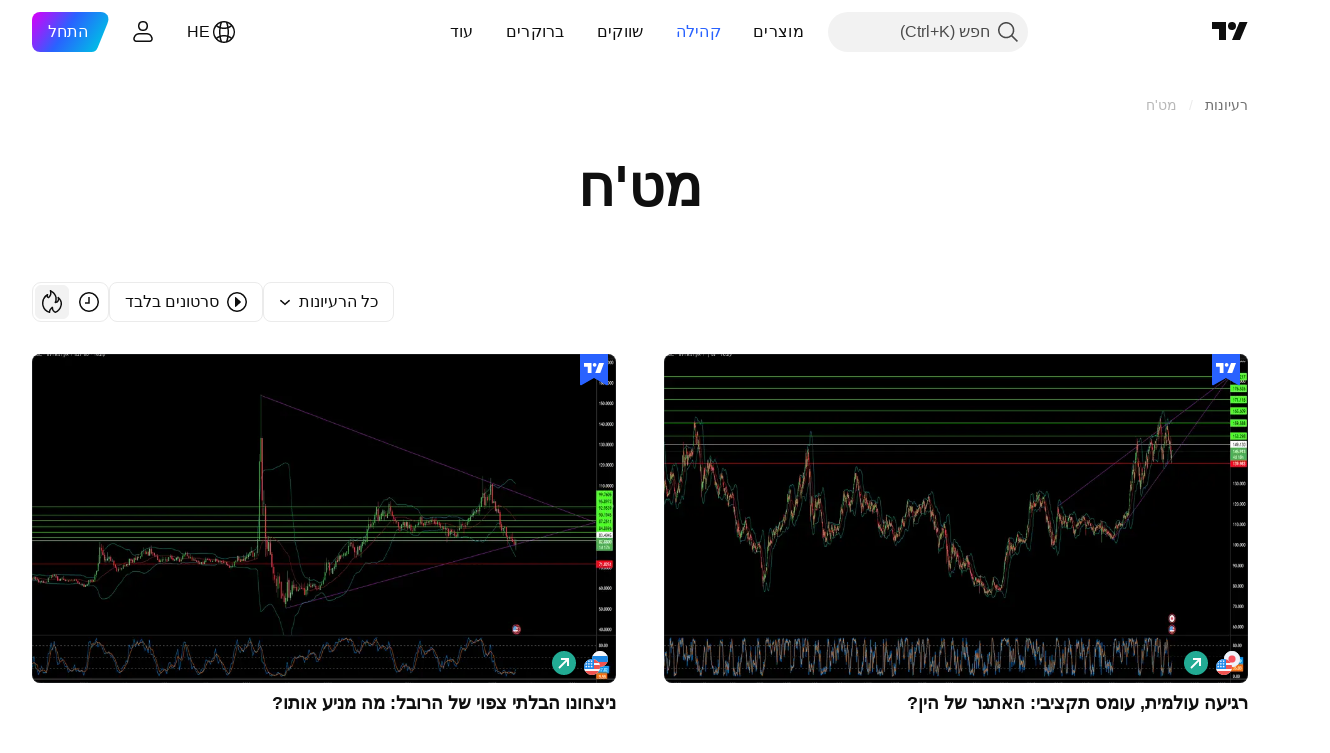

--- FILE ---
content_type: text/css; charset=utf-8
request_url: https://static.tradingview.com/static/bundles/54396.140a08c3b11237f684ec.rtl.css
body_size: 660
content:
[data-theme=light]{--_0-79Gr:#1e222d99}[data-theme=dark]{--_0-79Gr:#6a6d7899}.wrap-Z4M3tWHb{direction:rtl;height:100%;overflow:hidden;position:relative;width:100%}.wrap-Z4M3tWHb svg{display:block}.scrollWrap-Z4M3tWHb{display:flex;flex:0 0 auto;flex-direction:column;height:100%;overflow-x:hidden;overflow-y:auto;position:relative;width:100%;-webkit-overflow-scrolling:touch}.scrollWrap-Z4M3tWHb::-webkit-scrollbar{height:5px;width:5px}.scrollWrap-Z4M3tWHb::-webkit-scrollbar-thumb{background-clip:content-box;background-color:var(--tv-color-scrollbar-thumb-background,var(--color-scroll-bg));border:1px solid transparent;border-radius:3px}.scrollWrap-Z4M3tWHb::-webkit-scrollbar-track{background-color:transparent;border-radius:3px}.scrollWrap-Z4M3tWHb::-webkit-scrollbar-corner{display:none}.scrollWrap-Z4M3tWHb.noScrollBar-Z4M3tWHb{padding-left:100px}.scrollWrap-Z4M3tWHb.noScrollBar-Z4M3tWHb.sb-scrollbar-wrap{display:none}.scrollWrap-Z4M3tWHb.noScrollBar-Z4M3tWHb::-webkit-scrollbar{display:none;height:0;width:0}.scrollWrap-Z4M3tWHb.noScrollBar-Z4M3tWHb::-webkit-scrollbar-thumb,.scrollWrap-Z4M3tWHb.noScrollBar-Z4M3tWHb::-webkit-scrollbar-track{display:none}.scrollWrap-Z4M3tWHb.noScrollBar-Z4M3tWHb::-webkit-scrollbar-corner{display:none}.content-Z4M3tWHb{display:flex;flex:1 0 auto;flex-direction:column;position:relative}.icon-Z4M3tWHb{display:block;transition:transform 60ms ease}.scrollBot-Z4M3tWHb,.scrollTop-Z4M3tWHb{align-items:center;background-color:rgb(from var(--color-legacy-bg-scroll-buttons) r g b/.6);color:var(--color-scroll-buttons-arrow);display:flex;height:24px;justify-content:center;overflow:hidden;position:absolute;right:0;transition:background-color .35s ease,transform .11666667s cubic-bezier(.55,.055,.675,.19);width:100%}.scrollBot-Z4M3tWHb:active,.scrollTop-Z4M3tWHb:active{transition:background-color 58.33333ms ease,transform .11666667s cubic-bezier(.215,.61,.355,1)}@media (any-hover:hover){.scrollBot-Z4M3tWHb:hover,.scrollTop-Z4M3tWHb:hover{transition:background-color 58.33333ms ease,transform .11666667s cubic-bezier(.215,.61,.355,1)}}.scrollBot-Z4M3tWHb:active .icon-Z4M3tWHb,.scrollTop-Z4M3tWHb:active .icon-Z4M3tWHb{transform:translateY(1px)}@media (any-hover:hover){.scrollBot-Z4M3tWHb:hover .icon-Z4M3tWHb,.scrollTop-Z4M3tWHb:hover .icon-Z4M3tWHb{transform:translateY(1px)}}.scrollBot-Z4M3tWHb.isVisible-Z4M3tWHb,.scrollTop-Z4M3tWHb.isVisible-Z4M3tWHb{transform:translateY(0);transition-timing-function:cubic-bezier(.215,.61,.355,1)}@supports not (background:rgb(from #000 r g b)){.scrollBot-Z4M3tWHb,.scrollTop-Z4M3tWHb{background-color:var(--_0-79Gr)}}.scrollTop-Z4M3tWHb{top:0;transform:translateY(-100%)}.scrollTop-Z4M3tWHb .iconWrap-Z4M3tWHb{transform:rotate(-180deg)}.scrollBot-Z4M3tWHb{bottom:0;transform:translateY(100%)}.fadeBot-Z4M3tWHb,.fadeTop-Z4M3tWHb{height:24px;pointer-events:none;position:absolute;right:0;width:100%}.fadeBot-Z4M3tWHb.isVisible-Z4M3tWHb,.fadeTop-Z4M3tWHb.isVisible-Z4M3tWHb{transform:translateY(0);transition-timing-function:cubic-bezier(.215,.61,.355,1)}.fadeTop-Z4M3tWHb{background-image:linear-gradient(-180deg,#fff,#ffffff00);top:0;transform:translateY(-100%)}html.theme-dark .fadeTop-Z4M3tWHb{background-image:linear-gradient(-180deg,#0f0f0f,#0f0f0f00)}.fadeBot-Z4M3tWHb{background-image:linear-gradient(0deg,#fff,#ffffff00);bottom:0;transform:translateY(100%)}html.theme-dark .fadeBot-Z4M3tWHb{background-image:linear-gradient(0deg,#0f0f0f,#0f0f0f00)}

--- FILE ---
content_type: text/css; charset=utf-8
request_url: https://static.tradingview.com/static/bundles/20432.4fbb33e9156a3f25edef.rtl.css
body_size: 947
content:
.bodyNoScroll-bUGsvF2L{margin-right:var(--ui-lib-private-scrollTrap-scroll-width);overflow:hidden;touch-action:none}@supports (-moz-appearance:none){.bodyNoScroll-bUGsvF2L{scrollbar-width:none}}.bodyNoScroll-bUGsvF2L.sb-scrollbar-wrap{display:none}.bodyNoScroll-bUGsvF2L::-webkit-scrollbar{display:none;height:0;width:0}.bodyNoScroll-bUGsvF2L::-webkit-scrollbar-thumb,.bodyNoScroll-bUGsvF2L::-webkit-scrollbar-track{display:none}.bodyNoScroll-bUGsvF2L::-webkit-scrollbar-corner{display:none}.scrollTrap-cUlsSss_{height:100%;overflow:scroll;position:fixed;right:0;top:0;width:100%}@supports (-moz-appearance:none){.scrollTrap-cUlsSss_{scrollbar-width:none}}.scrollTrap-cUlsSss_.sb-scrollbar-wrap{display:none}.scrollTrap-cUlsSss_::-webkit-scrollbar{display:none;height:0;width:0}.scrollTrap-cUlsSss_::-webkit-scrollbar-thumb,.scrollTrap-cUlsSss_::-webkit-scrollbar-track{display:none}.scrollTrap-cUlsSss_::-webkit-scrollbar-corner{display:none}.scrollTrapContent-cUlsSss_{height:calc(100% + 10000px);width:calc(100% + 10000px)}.stub-IXDPx_Z_{background:var(--color-background-secondary);bottom:0;height:4px;left:0;opacity:.5;pointer-events:none;position:fixed;right:0}.mobileContext-x9awd7HO{display:contents;--ui-lib-private-popover-is-anchor-positioner:0;--ui-lib-private-popover-is-mobile-positioner:1}.anchorContext-x9awd7HO{display:contents;--ui-lib-private-popover-is-anchor-positioner:1;--ui-lib-private-popover-is-mobile-positioner:0}.content-sCtoIJXr{overflow-x:hidden;overflow-y:hidden;overscroll-behavior:none;position:fixed;z-index:1;--webkit-overscroll-behaiviour:none;display:grid;grid-template-columns:1fr;grid-template-rows:1fr}.stretch-sCtoIJXr{height:100%;width:100%}.begin-sCtoIJXr{right:0}.end-sCtoIJXr{left:0}.begin-sCtoIJXr,.end-sCtoIJXr{height:100%;max-width:calc(100vw - 100px);top:0}.top-sCtoIJXr{top:0}.bottom-sCtoIJXr{bottom:0}.bottom-sCtoIJXr,.top-sCtoIJXr{max-height:calc(100% - 100px);right:0;width:100%}@supports (height:100dvh){.bottom-sCtoIJXr,.top-sCtoIJXr{max-height:calc(100dvh - 100px)}}.backdrop-sCtoIJXr{background-color:var(--color-other-modal-background);height:100%;overscroll-behavior:none;position:fixed;right:0;top:0;width:100%;--webkit-overscroll-behaiviour:none}.contentDefaultAppearance-ODkmI6nR,.contentDefaultAppearanceMobile-ODkmI6nR{background:var(--color-container-fill-tertiary-inverse);box-shadow:0 2px 4px var(--color-shadow-primary-neutral-extra-heavy)}.contentDefaultAppearance-ODkmI6nR{border-radius:10px;overflow:hidden}.contentDefaultAppearanceMobile-ODkmI6nR.begin-ODkmI6nR{border-radius:10px 0 0 10px}.contentDefaultAppearanceMobile-ODkmI6nR.end-ODkmI6nR{border-radius:0 10px 10px 0}.contentDefaultAppearanceMobile-ODkmI6nR.top-ODkmI6nR{border-radius:0 0 10px 10px}.contentDefaultAppearanceMobile-ODkmI6nR.bottom-ODkmI6nR{border-radius:10px 10px 0 0}.flex-KgzMMF6Z{display:flex;flex-direction:column;pointer-events:auto;--ui-lib-popover-content-vertical-calculated-padding:var(--ui-lib-popover-content-vertical-padding,6px);overflow:hidden}.fixedFooter-KgzMMF6Z,.fixedHeader-KgzMMF6Z{flex:none}.fixedFooter-KgzMMF6Z,.fixedHeader-KgzMMF6Z,.mainScrollWrapper-KgzMMF6Z{padding:0 var(--ui-lib-popover-content-vertical-calculated-padding)}.fixedHeaderContent-KgzMMF6Z{padding-top:var(--ui-lib-popover-content-vertical-calculated-padding)}.fixedFooterContent-KgzMMF6Z{padding-bottom:var(--ui-lib-popover-content-vertical-calculated-padding)}.mainScrollWrapper-KgzMMF6Z{flex-grow:1;flex-shrink:1;height:100%;overflow-x:hidden;overflow-y:scroll}@supports (-moz-appearance:none){.mainScrollWrapper-KgzMMF6Z{scrollbar-color:var(--tv-color-scrollbar-thumb-background,var(--color-scroll-bg)) transparent;scrollbar-width:thin}}.mainScrollWrapper-KgzMMF6Z::-webkit-scrollbar{height:5px;width:5px}.mainScrollWrapper-KgzMMF6Z::-webkit-scrollbar-thumb{background-clip:content-box;background-color:var(--tv-color-scrollbar-thumb-background,var(--color-scroll-bg));border:1px solid transparent;border-radius:3px}.mainScrollWrapper-KgzMMF6Z::-webkit-scrollbar-track{background-color:transparent;border-radius:3px}.mainScrollWrapper-KgzMMF6Z::-webkit-scrollbar-corner{display:none}.mainScrollWrapper-KgzMMF6Z.noScroll-KgzMMF6Z{overflow-y:hidden}.main-KgzMMF6Z{margin-left:var(--ui-lib-private-popoverContentVertical-scroll-compensation)}.mainContent-KgzMMF6Z{padding:var(--ui-lib-popover-content-vertical-calculated-padding) 0}.scrollContainer-KgzMMF6Z{height:0;overflow-y:scroll}@supports (-moz-appearance:none){.scrollContainer-KgzMMF6Z{scrollbar-color:var(--tv-color-scrollbar-thumb-background,var(--color-scroll-bg)) transparent;scrollbar-width:thin}}.scrollContainer-KgzMMF6Z::-webkit-scrollbar{height:5px;width:5px}.scrollContainer-KgzMMF6Z::-webkit-scrollbar-thumb{background-clip:content-box;background-color:var(--tv-color-scrollbar-thumb-background,var(--color-scroll-bg));border:1px solid transparent;border-radius:3px}.scrollContainer-KgzMMF6Z::-webkit-scrollbar-track{background-color:transparent;border-radius:3px}.scrollContainer-KgzMMF6Z::-webkit-scrollbar-corner{display:none}

--- FILE ---
content_type: text/css; charset=utf-8
request_url: https://static.tradingview.com/static/bundles/16803.9e07627cdc60a2c13dc3.rtl.css
body_size: -94
content:
.wrapper-xcy5m9MD{align-items:center;display:flex;height:28px;justify-content:center;width:28px}.dirMatching-xcy5m9MD{transform:scale(-1)}

--- FILE ---
content_type: image/svg+xml
request_url: https://s3-symbol-logo.tradingview.com/country/IL.svg
body_size: 5
content:
<!-- by TradingView --><svg width="18" height="18" viewBox="0 0 18 18" xmlns="http://www.w3.org/2000/svg"><path d="m0 0h18v2H0zm0 4h18v10H0zm0 12h18v2H0z" fill="#f8f9fd" shape-rendering="crisp-edges"/><path d="m0 2h18v2H0zm0 12h18v2H0z" fill="#1565C0" shape-rendering="crisp-edges"/><path d="M5 6.5h8l-4 7zM9 12l2.5-4.5h-5zm-4-.5 4-7 4 7zm6.5-1L9 6l-2.5 4.5Z" fill="#1565C0"/></svg>

--- FILE ---
content_type: application/javascript; charset=utf-8
request_url: https://static.tradingview.com/static/bundles/he_IL.4960.0f7b0870225dd339ddbb.js
body_size: 1727
content:
(self.webpackChunktradingview=self.webpackChunktradingview||[]).push([[4960,4551,83308,94947,29821],{161904:e=>{e.exports=["מאת ‎{username}‎"]},986588:e=>{e.exports=["פילטרים"]},546909:e=>{e.exports=["סקריפט בתשלום"]},661703:e=>{e.exports=["הערה"]},535534:e=>{e.exports=["ברוקר"]},310287:e=>{e.exports=["בורסה"]},342305:e=>{e.exports={en:["d"]}},991688:e=>{e.exports={en:["h"]}},960457:e=>{e.exports={en:["m"]}},231257:e=>{e.exports={en:["mn"]}},94500:e=>{e.exports={en:["y"]}},398459:e=>{e.exports=["שישי"]},365535:e=>{e.exports=["שני"]},260496:e=>{e.exports=["שבת"]},669199:e=>{e.exports=["ראשון"]},451271:e=>{e.exports={en:["We"]}},628582:e=>{e.exports=["חמישי"]},939329:e=>{e.exports=["שלישי"]},955174:e=>{e.exports=["מנף"]},734750:e=>{e.exports=["מאי"]},49806:e=>{e.exports=["בתוך %s"]},213856:e=>{e.exports=["כל הרעיונות"]},762760:e=>{e.exports=["כל הסוגים"]},526785:e=>{e.exports=["אפר'"]},155852:e=>{e.exports=["‏אפריל"]},93762:e=>{e.exports=["אוג'"]},959772:e=>{e.exports=["‏אוגוסט"]},140915:e=>{e.exports=["פרורי לחם"]},111898:e=>{e.exports=["הבנתי"]},769036:e=>{e.exports=["דצמ'"]},309666:e=>{e.exports=["דצמבר‏"]},504705:e=>{e.exports=["מחק פוסט"]},853818:e=>{e.exports=["השכלה"]},124762:e=>{e.exports=["רעיונות לימודיים"]},277010:e=>{e.exports=["בחירות העורכים"]},966475:e=>{e.exports=["נבחר"]},617341:e=>{e.exports=["פבר'"]},33630:e=>{e.exports=["פברואר‏"]},429991:e=>{e.exports=["שישי"]},318525:e=>{e.exports=["יום שישי"]},398520:e=>{e.exports=["סקריפט להזמנה בלבד. צור קשר עם המחבר לקבלת גישה."]},578897:e=>{e.exports=["סקריפט בהזמנה בלבד. ניתנה לך גישה."]},848394:e=>{e.exports=["אינדיקטורים"]},168654:e=>{e.exports=["פילטר סוג רעיון"]},657374:e=>{e.exports=["ינו'"]},944784:e=>{e.exports=["ינואר‏"]},183959:e=>{e.exports=["יול'"]},924689:e=>{e.exports=["יולי‏"]},87745:e=>{e.exports=["יונ'"]},402482:e=>{e.exports=["יוני‏"]},482127:e=>{e.exports=["אופס, יותר מדי פירגונים"]},728337:e=>{e.exports=["אוק'"]},814501:e=>{e.exports=["אוקטובר‏"]},258927:e=>{e.exports=["קוד פתוח בלבד"]},409009:e=>{e.exports=["לונג"]},427284:e=>{e.exports=["ספריות"]},947936:e=>{e.exports=["שני"]},889394:e=>{e.exports=["יום שני"]},394947:e=>{e.exports=["עוד"]},857305:e=>{e.exports=["עוד פירורי לחם"]},725465:e=>{e.exports={en:["Most popular"]}},805133:e=>{e.exports=["הכי עדכני"]},877929:e=>{e.exports=["רלוונטי ביותר"]},849973:e=>{e.exports=["מאי"]},103305:e=>{e.exports=["מרץ"]},635643:e=>{e.exports=["מרץ‏"]},929821:e=>{e.exports={en:["Note For Author"]}},533051:e=>{e.exports=["שום דבר כאן, עדיין"]},646545:e=>{e.exports=["נוב'"]},971561:e=>{e.exports=["נובמבר‏"]},92104:e=>{e.exports=["עמוד הבא"]},753253:e=>{e.exports=["מיין לפי העדכני ביותר"]},243303:e=>{e.exports=["מיין לפי פופולריות"]},482416:e=>{e.exports=["מיין לפי רלוונטיות"]},591418:e=>{e.exports=["שבת"]},38795:e=>{e.exports=["יום שבת"]},545214:e=>{e.exports=["הסקריפט מוגן"]},946196:e=>{e.exports=["פילטר סוג סקריפט"]},604067:e=>{e.exports=["ראה פרסומים אחרים"]},178469:e=>{e.exports=["ספט'"]},415261:e=>{e.exports=["ספטמבר‏"]},918665:e=>{e.exports=["שורט"]},140382:e=>{e.exports=["הצג סרטונים בלבד"]},
193187:e=>{e.exports=["הצג פרסומים נוספים"]},475963:e=>{e.exports=["הצג סקריפטים בקוד פתוח בלבד"]},827489:e=>{e.exports=["אסטרטגיות"]},507458:e=>{e.exports=["יום ראשון"]},909304:e=>{e.exports=["יום ראשון"]},348516:e=>{e.exports=["עמוד ‎{num}‎"]},419130:e=>{e.exports=["מספור דפים"]},666082:e=>{e.exports=["אינדיקטור Pine Script®"]},780270:e=>{e.exports=["ספריית Pine Script®"]},69263:e=>{e.exports=["אסטרטגיית Pine Script®"]},53966:e=>{e.exports=["עמוד קודם"]},546371:e=>{e.exports=["רעיון פרטי"]},563550:e=>{e.exports=["סקריפט פרטי"]},56752:e=>{e.exports=["יותר מדי אהבה! האט קצת, למד את הגרפים שלנו ונסה שוב מאוחר יותר."]},470480:e=>{e.exports=["רביעי"]},772765:e=>{e.exports=["יום רביעי"]},301489:e=>{e.exports=["חמישי"]},834671:e=>{e.exports=["יום חמישי"]},884695:e=>{e.exports=["המקום הזה ריק כרגע. אבל יש אלפי פרסומים נהדרים אחרים לחקור."]},780985:e=>{e.exports=["רעיונות מסחר"]},47493:e=>{e.exports=["שלישי"]},456334:e=>{e.exports=["יום שלישי"]},283308:e=>{e.exports=["מעודכן"]},642384:e=>{e.exports=["סרטונים בלבד"]},721444:e=>{e.exports=["שנה"]},979318:e=>{e.exports=["יום"]},603638:e=>{e.exports=["1 חודש"]},152258:e=>{e.exports=["שעה"]},271020:e=>{e.exports=["רק עכשיו"]},126585:e=>{e.exports=["‎{dayName}‎‎{specialSymbolOpen}‎ ב{specialSymbolClose}‎{dayTime}‎"]},277195:e=>{e.exports=["‎{specialSymbolOpen}‎אחרון{specialSymbolClose} ‎{dayName}‎ ‎{specialSymbolOpen}‎ב{specialSymbolClose}‎{dayTime}‎"]},866719:e=>{e.exports=["‎{specialSymbolOpen}‎ היום ב{specialSymbolClose} ‎{dayTime}‎."]},759934:e=>{e.exports=["‎{specialSymbolOpen}‎ מחר ב{specialSymbolClose} ‎{dayTime}‎"]},755454:e=>{e.exports=["‎{specialSymbolOpen}‎ אתמול ב{specialSymbolClose}‎{dayTime}‎"]},131192:e=>{e.exports=["שעה ‎%d‎","‎%d‎ שעות","‎%d‎ שעות","‎%d‎ שעות"]},479121:e=>{e.exports=["חודש %d","%d חודשים","%d חודשים","%d חודשים"]},656434:e=>{e.exports=["דקה ‎%d‎","‎%d‎ דקות","‎%d‎ דקות","‎%d‎ דקות"]},789212:e=>{e.exports=["%d שנה","%d שנים","%d שנים","%d שנים"]},90718:e=>{e.exports=["{count} מינוף","{count} מינופים","{count} מינופים","{count} מינופים"]},446494:e=>{e.exports=["תגובה {count}","תגובות {count}","תגובות {count}","תגובות {count}"]}}]);